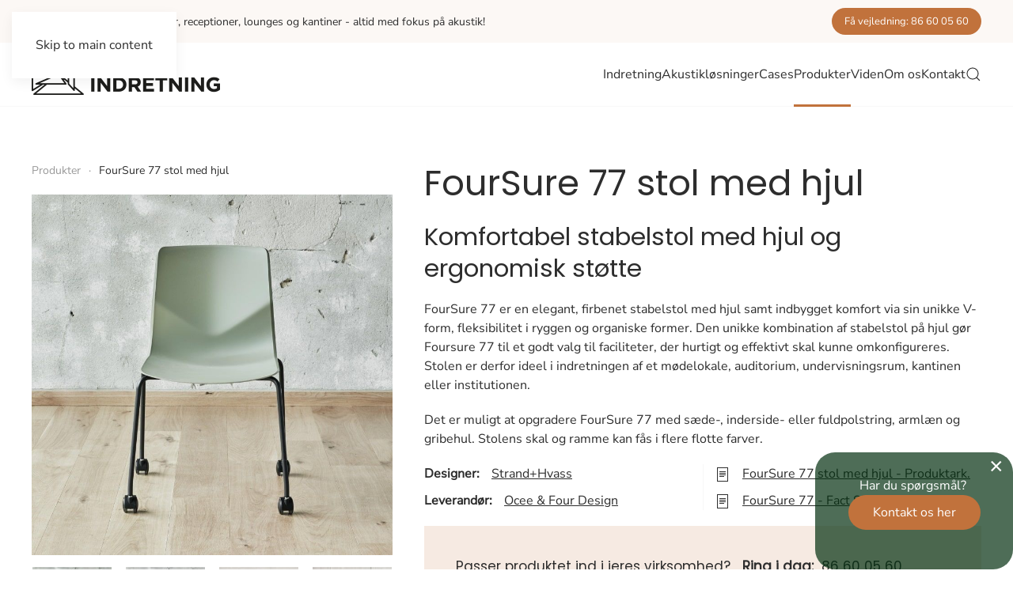

--- FILE ---
content_type: text/html; charset=utf-8
request_url: https://jyskindretning.dk/produkter/foursurer-77-stol-med-hjul
body_size: 12103
content:
<!DOCTYPE html>
<html lang="da-dk" dir="ltr">
    <head>
        <meta name="viewport" content="width=device-width, initial-scale=1">
        <link rel="icon" href="/images/favicon_96x96px.png" sizes="any">
                <link rel="icon" href="/images/akustik/favicon-SVG-02.svg" type="image/svg+xml">
                <link rel="apple-touch-icon" href="/images/apple-touch-icon_180x180px.png">
        <meta charset="utf-8">
	<meta name="description" content="FourSure 77 stol med hjul er en holdbar og komfortabel stabelstol. Fås i flere flotte farver og kan opgraderes med sæde-, inder- eller fuldpolstring og armlæn.">
	<meta name="generator" content="MYOB">
	<link rel="modulepreload" href="/media/system/js/joomla-hidden-mail.min.js?80d9c7" fetchpriority="low">
	<link rel="modulepreload" href="/media/com_finder/js/finder.min.js?755761" fetchpriority="low">
	<link rel="modulepreload" href="/media/system/js/messages.min.js?9a4811" fetchpriority="low">
	<title>FourSure 77 stol - komfortabel stabelstol med hjul</title>
	<link href="https://jyskindretning.dk/produkter/foursurer-77-stol-med-hjul" rel="canonical">
	<link href="https://jyskindretning.dk/sog?format=opensearch" rel="search" title="OpenSearch Jysk Indretning" type="application/opensearchdescription+xml">
<link href="/media/vendor/joomla-custom-elements/css/joomla-alert.min.css?0.4.1" rel="stylesheet">
	<link href="/media/vendor/awesomplete/css/awesomplete.css?1.1.7" rel="stylesheet">
	<link href="/media/system/css/joomla-fontawesome.min.css?4.5.33" rel="preload" as="style" onload="this.onload=null;this.rel='stylesheet'">
	<link href="/templates/yootheme/css/theme.12.css?1767865188" rel="stylesheet">
	<link href="/media/com_hikashop/css/hikashop.css?v=620" rel="stylesheet">
	<link href="/media/com_rstbox/css/vendor/animate.min.css?ea4450" rel="stylesheet">
	<link href="/media/com_rstbox/css/engagebox.css?ea4450" rel="stylesheet">
	<style>.eb-1 .eb-dialog{--eb-max-width:250px;--eb-height:auto;--eb-padding:30px;--eb-border-radius:25px;--eb-background-color:rgba(4, 48, 17, 0.7);--eb-text-color:rgba(255, 255, 255, 1);--eb-dialog-shadow:var(--eb-shadow-none);text-align:center;--eb-border-style:none;--eb-border-color:rgba(0, 0, 0, 0.4);--eb-border-width:1px;}.eb-1 .eb-close{--eb-close-button-inside:block;--eb-close-button-outside:none;--eb-close-button-icon:block;--eb-close-button-image:none;--eb-close-button-font-size:30px;--eb-close-button-color:rgba(255, 255, 255, 1);--eb-close-button-hover-color:rgba(224, 224, 224, 1);}.eb-1 .eb-dialog .eb-container{justify-content:flex-end;min-height:100%;display:flex;flex-direction:column;}.eb-1.eb-inst{justify-content:flex-end;align-items:flex-end;}@media screen and (max-width: 575px){.eb-1 .eb-dialog{--eb-max-width:1500px;--eb-height:auto;--eb-padding:10px;--eb-border-radius:20px;text-align:center;}.eb-1 .eb-dialog .eb-container{justify-content:center;min-height:100%;display:flex;flex-direction:column;}.eb-1.eb-inst{justify-content:center;align-items:flex-end;}}</style>
	<style>.eb-1 {
                --animation_duration: 300ms;

            }
        </style>
<script type="application/json" class="joomla-script-options new">{"joomla.jtext":{"JLIB_JS_AJAX_ERROR_OTHER":"En fejl er opstået under hentning af JSON dataene: HTTP %s statuskode.","JLIB_JS_AJAX_ERROR_PARSE":"En kørselsfejl opstod under processering af de følgende JSON data:<br><code style=\"color:inherit;white-space:pre-wrap;padding:0;margin:0;border:0;background:inherit;\">%s<\/code>","ERROR":"Fejl","MESSAGE":"Besked","NOTICE":"Bemærkning","WARNING":"Advarsel","JCLOSE":"Luk","JOK":"OK","JOPEN":"Åben"},"finder-search":{"url":"\/component\/finder\/?task=suggestions.suggest&amp;format=json&amp;tmpl=component&amp;Itemid=101"},"system.paths":{"root":"","rootFull":"https:\/\/jyskindretning.dk\/","base":"","baseFull":"https:\/\/jyskindretning.dk\/"},"csrf.token":"f9a1ec4ac9b5b29dc995be95b49bb4de"}</script>
	<script src="/media/system/js/core.min.js?a3d8f8"></script>
	<script src="/media/vendor/webcomponentsjs/js/webcomponents-bundle.min.js?2.8.0" nomodule defer></script>
	<script src="/media/system/js/joomla-hidden-mail.min.js?80d9c7" type="module"></script>
	<script src="/media/vendor/awesomplete/js/awesomplete.min.js?1.1.7" defer></script>
	<script src="/media/com_finder/js/finder.min.js?755761" type="module"></script>
	<script src="/media/system/js/messages.min.js?9a4811" type="module"></script>
	<script src="/plugins/system/yooessentials/modules/form/assets/form.min.js?2.4.12-1202.1125" defer></script>
	<script src="/templates/yootheme/vendor/assets/uikit/dist/js/uikit.min.js?4.5.33"></script>
	<script src="/templates/yootheme/vendor/assets/uikit/dist/js/uikit-icons-design-escapes.min.js?4.5.33"></script>
	<script src="/templates/yootheme/js/theme.js?4.5.33"></script>
	<script src="/media/com_hikashop/js/hikashop.js?v=620"></script>
	<script src="/media/com_rstbox/js/engagebox.js?ea4450"></script>
	<script>window.yootheme ||= {}; var $theme = yootheme.theme = {"i18n":{"close":{"label":"Close"},"totop":{"label":"Back to top"},"marker":{"label":"Open"},"navbarToggleIcon":{"label":"0507170062"},"paginationPrevious":{"label":"Previous page"},"paginationNext":{"label":"N\u00e6ste side"},"searchIcon":{"toggle":"Open Search","submit":"Submit Search"},"slider":{"next":"Next slide","previous":"Previous slide","slideX":"Slide %s","slideLabel":"%s of %s"},"slideshow":{"next":"Next slide","previous":"Previous slide","slideX":"Slide %s","slideLabel":"%s of %s"},"lightboxPanel":{"next":"Next slide","previous":"Previous slide","slideLabel":"%s of %s","close":"Close"}}};</script>
	<script>
if(!window.localPage) window.localPage = {};
window.localPage.cartRedirect = function(cid,pid,resp){window.location="/produkter/checkout";};
window.localPage.wishlistRedirect = function(cid,pid,resp){window.location="/component/hikashop/product/listing";};
</script>
	<script type="application/ld+json">
		{
		  "@context": "https://schema.org",
		  "@type": "Website",
		  "address": {
			"@type": "PostalAddress",
			"addressCountry": "",
			"addressLocality": "",
			"postalCode": "",
			"streetAddress": ""
		  },
		  "url": "https://jyskindretning.dk/",
		  "email": "",			  
		  "name": "",
		  "telephone": ""
		}
		</script>
	<meta property="og:url" content="https://jyskindretning.dk/produkter/foursurer-77-stol-med-hjul">
	<meta property="og:type" content="article">
	<meta property="og:title" content="FourSure 77 stol med hjul">
	<meta property="og:description" content="Komfortabel stabelstol med hjul og ergonomisk støtte
FourSure 77 er en elegant, firbenet stabelstol med hjul…">
	<meta property="og:image" content="https://jyskindretning.dk/images/com_hikashop/upload/50663352398_871407e550_o_1-min-min-min_0.jpg">
	<meta  content="%0A%09++++%09%3Cmeta+itemprop%3D%22name%22+content%3D%22FourSure+77+stol+med+hjul%22+%2F%3E%0A%09++++%09%3Cmeta+itemprop%3D%22sku%22+content%3D%22FourSure___77_stol_med_hjul_%22+%2F%3E%0A%09++++%09%3Clink+itemprop%3D%22image%22+href%3D%22images%2Fcom_hikashop%2Fupload%2F50663352398_871407e550_o_1-min-min-min_0.jpg%22+%2F%3E%0A%09++++%09%3Cmeta+itemprop%3D%22description%22+content%3D%22Komfortabel+stabelstol+med+hjul+og+ergonomisk+st%C3%B8tte%0D%0AFourSure+77+er+en+elegant%2C+firbenet+stabelstol+med+hjul+samt+indbygget+komfort+via+sin+unikke+V-form%2C+fleksibilitet+i+ryggen+og+organiske+former.+Den+unikke+kombination+af+stabelstol+p%C3%A5+hjul+g%C3%B8r+Foursure+77+til+et+godt+valg+til+faciliteter%2C+der+hurtigt+og+effektivt+skal+kunne+omkonfigureres.+Stolen+er+derfor+ideel+i+indretningen+af+et+m%C3%B8delokale%2C+auditorium%2C+undervisningsrum%2C+kantinen+eller+institutionen.%0D%0ADet+er+muligt+at+opgradere+FourSure+77+med+s%C3%A6de-%2C+inderside-+eller+fuldpolstring%2C+arml%C3%A6n+og+gribehul.+Stolens+skal+og+ramme+kan+f%C3%A5s+i+flere+flotte+farver.%22+%2F%3E%0A%09++++%09%3Cdiv+class%3D%22uk-hidden%22+itemprop%3D%22offers%22+itemtype%3D%22https%3A%2F%2Fschema.org%2FOffer%22+itemscope%3E%0A%09%09++++++++%3Clink+itemprop%3D%22url%22+href%3D%22https%3A%2F%2Fjyskindretning.dk%2Fprodukter%2Ffoursurer-77-stol-med-hjul%22+%2F%3E%0A%09%09++++++++%3Cmeta+itemprop%3D%22itemCondition%22+content%3D%22https%3A%2F%2Fschema.org%2FNewCondition%22+%2F%3E%0A%09%09++++++++%3Cmeta+itemprop%3D%22availability%22+content%3D%22https%3A%2F%2Fschema.org%2FInStock%22+%2F%3E%0A%09%09++++++++%3Cmeta+itemprop%3D%22price%22+content%3D%220.00000%22+%2F%3E%0A%09%09++++++++%3Cmeta+itemprop%3D%22priceCurrency%22+content%3D%22DKK%22+%2F%3E%0A%09%09%09%3C%2Fdiv%3E%0A%09++++">
	<script>UIkit.util.ready(function () {
	var select = document.getElementById('anden_leveringsadresse');
	var element = document.getElementById('levering');
	if (select && element) {
		select.addEventListener('change', function () {
			var value = select.options[select.selectedIndex].value;
			if (value == 1) {
				UIkit.util.removeClass(element, 'uk-hidden');
			} else {
				UIkit.util.addClass(element, 'uk-hidden');
			}
		});
	}
});




(function(w,d,s,l,i){w[l]=w[l]||[];w[l].push({'gtm.start':
new Date().getTime(),event:'gtm.js'});var f=d.getElementsByTagName(s)[0],
j=d.createElement(s),dl=l!='dataLayer'?'&l='+l:'';j.async=true;j.src=
'https://www.googletagmanager.com/gtm.js?id='+i+dl;f.parentNode.insertBefore(j,f);
})(window,document,'script','dataLayer','GTM-PQBW5LW');</script>
	<meta property="og:description" content="FourSure 77 stol med hjul er en holdbar og komfortabel stabelstol. Fås i flere flotte farver og kan opgraderes med sæde-, inder- eller fuldpolstring og armlæn." />
	<meta property="og:image" itemprop="image" content="https://jyskindretning.dk/images/com_hikashop/upload/50663352398_871407e550_o_1-min-min-min_0.jpg" />
	<meta property="og:url" content="https://jyskindretning.dk/produkter/foursurer-77-stol-med-hjul" />

    <style class="jchoptimize-image-attributes">img{max-width: 100%; height: auto;}</style>
	</head>
    <body class="">

        <div class="uk-hidden-visually uk-notification uk-notification-top-left uk-width-auto">
            <div class="uk-notification-message">
                <a href="#tm-main" class="uk-link-reset">Skip to main content</a>
            </div>
        </div>

        
        
        <div class="tm-page">

                        


<header class="tm-header-mobile uk-hidden@m">


    
        <div class="uk-navbar-container">

            <div class="uk-container uk-container-expand">
                <nav class="uk-navbar" uk-navbar="{&quot;align&quot;:&quot;left&quot;,&quot;container&quot;:&quot;.tm-header-mobile&quot;,&quot;boundary&quot;:&quot;.tm-header-mobile .uk-navbar-container&quot;}">

                                        <div class="uk-navbar-left ">

                        
                                                    <a uk-toggle href="#tm-dialog-mobile" class="uk-navbar-toggle">

        
        <div uk-navbar-toggle-icon></div>

        
    </a>
                        
                        
                    </div>
                    
                                        <div class="uk-navbar-center">

                                                    <a href="https://jyskindretning.dk/" aria-label="Tilbage til forsiden" class="uk-logo uk-navbar-item">
    <img alt="Jysk Indretning" loading="eager" src="/templates/yootheme/cache/fb/logo-header_238x52px-fb593d02.png" srcset="/templates/yootheme/cache/fb/logo-header_238x52px-fb593d02.png 238w" sizes="(min-width: 238px) 238px" width="238" height="52"></a>
                        
                        
                    </div>
                    
                    
                </nav>
            </div>

        </div>

    



        <div id="tm-dialog-mobile" uk-offcanvas="container: true; overlay: true" mode="slide">
        <div class="uk-offcanvas-bar uk-flex uk-flex-column">

                        <button class="uk-offcanvas-close uk-close-large" type="button" uk-close uk-toggle="cls: uk-close-large; mode: media; media: @s"></button>
            
                        <div class="uk-margin-auto-bottom">
                
<div class="uk-grid uk-child-width-1-1" uk-grid>    <div>
<div class="uk-panel" id="module-130">

    
    
<ul class="uk-nav uk-nav-default">
    
	<li class="item-116"><a href="/indretning">Indretning</a></li>
	<li class="item-117"><a href="/akustik-loesninger">Akustikløsninger</a></li>
	<li class="item-205"><a href="/cases">Cases</a></li>
	<li class="item-118 uk-active uk-parent"><a href="/produkter">Produkter</a>
	<ul class="uk-nav-sub">

		<li class="item-230"><a href="/produkter/kontormobler">Kontormøbler</a></li>
		<li class="item-224"><a href="/produkter/akustikprodukter">Akustikprodukter</a></li>
		<li class="item-226"><a href="/produkter/borde">Borde</a></li>
		<li class="item-234"><a href="/produkter/stole">Stole</a></li>
		<li class="item-853"><a href="/produkter/kantinemobler">Kantinemøbler</a></li>
		<li class="item-229"><a href="/produkter/garderobe">Garderobe</a></li>
		<li class="item-820"><a href="/produkter/skranker">Skranker</a></li>
		<li class="item-232"><a href="/produkter/lounge-mobler">Loungemøbler</a></li>
		<li class="item-231"><a href="/produkter/lamper">Lamper</a></li>
		<li class="item-225"><a href="/produkter/barmobler">Barmøbler</a></li>
		<li class="item-236"><a href="/produkter/udemobler">Udemøbler</a></li>
		<li class="item-864"><a href="/produkter/moni-koncept">Moni Koncept</a></li>
		<li class="item-223"><a href="/produkter/smitteskaerme">Smitteskærme</a></li>
		<li class="item-228"><a href="/produkter/diverse">Diverse</a></li></ul></li>
	<li class="item-901"><a href="/viden">Viden</a></li>
	<li class="item-794"><a href="/om-os">Om os</a></li>
	<li class="item-122"><a href="/kontakt">Kontakt</a></li></ul>

</div>
</div>    <div>
<div class="uk-panel" id="module-tm-4">

    
    

    <form id="search-tm-4" action="/sog" method="get" role="search" class="uk-search js-finder-searchform uk-search-default uk-width-1-1"><span uk-search-icon></span><input name="q" class="js-finder-search-query uk-search-input" placeholder="Søg" required aria-label="Søg" type="search"></form>
    

</div>
</div></div>
            </div>
            
            
        </div>
    </div>
    
    
    

</header>


<div class="tm-toolbar tm-toolbar-default uk-visible@m">
    <div class="uk-container uk-flex uk-flex-middle">

                <div>
            <div class="uk-grid-medium uk-child-width-auto uk-flex-middle" uk-grid="margin: uk-margin-small-top">

                                <div>
<div class="uk-panel" id="module-126">

    
    
<div class="uk-margin-remove-last-child custom" ><p>Vi indretter kontorer, klinikker, receptioner, lounges og kantiner - altid med fokus på akustik!</p></div>

</div>
</div>
                
                
            </div>
        </div>
        
                <div class="uk-margin-auto-left">
            <div class="uk-grid-medium uk-child-width-auto uk-flex-middle" uk-grid="margin: uk-margin-small-top">
                <div>
<div class="uk-panel" id="module-125">

    
    
<div class="uk-margin-remove-last-child custom" ><p><a class="uk-button uk-button-primary uk-button-small" href="/book">Få vejledning: 86 60 05 60</a></p></div>

</div>
</div>
            </div>
        </div>
        
    </div>
</div>

<header class="tm-header uk-visible@m">



    
        <div class="uk-navbar-container">

            <div class="uk-container">
                <nav class="uk-navbar" uk-navbar="{&quot;align&quot;:&quot;left&quot;,&quot;container&quot;:&quot;.tm-header&quot;,&quot;boundary&quot;:&quot;.tm-header .uk-navbar-container&quot;}">

                                        <div class="uk-navbar-left ">

                                                    <a href="https://jyskindretning.dk/" aria-label="Tilbage til forsiden" class="uk-logo uk-navbar-item">
    <img alt="Jysk Indretning" loading="eager" src="/templates/yootheme/cache/fb/logo-header_238x52px-fb593d02.png" srcset="/templates/yootheme/cache/fb/logo-header_238x52px-fb593d02.png 238w" sizes="(min-width: 238px) 238px" width="238" height="52"></a>
                        
                        
                        
                    </div>
                    
                    
                                        <div class="uk-navbar-right">

                                                    
<ul class="uk-navbar-nav">
    
	<li class="item-116 uk-parent"><a href="/indretning">Indretning</a>
	<div class="uk-drop uk-navbar-dropdown" style="width: 400px;"><div class="uk-grid tm-grid-expand uk-child-width-1-1 uk-grid-margin">
<div class="uk-width-1-1">
    
        
            
            
            
                
                    
<div>
    
    
        
        <ul class="uk-margin-remove-bottom uk-nav uk-nav-default">                                <li class="el-item ">
<a class="el-link" href="/indretning-af-kontor">
    
        <span class="el-image" uk-icon="icon: chevron-double-right;"></span>
                    Indretning af kontor        
    
</a></li>
                                            <li class="el-item ">
<a class="el-link" href="/indretning-af-kantine">
    
        <span class="el-image" uk-icon="icon: chevron-double-right;"></span>
                    Indretning af kantine        
    
</a></li>
                                            <li class="el-item ">
<a class="el-link" href="/indretning-af-konferencelokale">
    
        <span class="el-image" uk-icon="icon: chevron-double-right;"></span>
                    Indretning af konferencelokale        
    
</a></li>
                                            <li class="el-item ">
<a class="el-link" href="/indretning-af-lounge">
    
        <span class="el-image" uk-icon="icon: chevron-double-right;"></span>
                    Indretning af lounge        
    
</a></li>
                                            <li class="el-item ">
<a class="el-link" href="/indretning-af-bornehaver">
    
        <span class="el-image" uk-icon="icon: chevron-double-right;"></span>
                    Indretning af børnehaver        
    
</a></li>
                            </ul>
        
    
    
</div><hr class="uk-divider-small">
<div>
    
    
        
        <ul class="uk-margin-remove-bottom uk-nav uk-nav-default">                                <li class="el-item ">
<a class="el-link" href="/indretning-af-reception">
    
        <span class="el-image" uk-icon="icon: chevron-double-right;"></span>
                    Indretning af reception        
    
</a></li>
                                            <li class="el-item ">
<a class="el-link" href="/indretning-af-klinik">
    
        <span class="el-image" uk-icon="icon: chevron-double-right;"></span>
                    Indretning af klinik        
    
</a></li>
                                            <li class="el-item ">
<a class="el-link" href="/indretning-af-ventevaerelse">
    
        <span class="el-image" uk-icon="icon: chevron-double-right;"></span>
                    Indretning af venteværelse        
    
</a></li>
                            </ul>
        
    
    
</div>
<div class="uk-h5">        Indretning med vores produktlinje    </div>
<div>
    
    
        
        <ul class="uk-margin-remove-bottom uk-nav uk-nav-default">                                <li class="el-item ">
<a class="el-link" href="/moni-koncept">
    
        <span class="el-image" uk-icon="icon: chevron-double-right;"></span>
                    Moni Koncept        
    
</a></li>
                            </ul>
        
    
    
</div>
                
            
        
    
</div></div></div></li>
	<li class="item-117 uk-parent"><a href="/akustik-loesninger">Akustikløsninger</a>
	<div class="uk-drop uk-navbar-dropdown" style="width: 400px;"><div class="uk-grid tm-grid-expand uk-child-width-1-1 uk-grid-margin">
<div class="uk-width-1-1">
    
        
            
            
            
                
                    
<div class="uk-h3">        Hvordan fungerer akustik?    </div>
<div>
    
    
        
        <ul class="uk-margin-remove-bottom uk-nav uk-nav-default">                                <li class="el-item ">
<a class="el-link" href="/skaermvaegge">
    
        <span class="el-image" uk-icon="icon: chevron-double-right;"></span>
                    Skærmvægge        
    
</a></li>
                                            <li class="el-item ">
<a class="el-link" href="/akustikpaneler">
    
        <span class="el-image" uk-icon="icon: chevron-double-right;"></span>
                    Akustikpaneler        
    
</a></li>
                                            <li class="el-item ">
<a class="el-link" href="/akustikbilleder">
    
        <span class="el-image" uk-icon="icon: chevron-double-right;"></span>
                    Akustikbilleder        
    
</a></li>
                            </ul>
        
    
    
</div>
<div>
    
    
        
        <ul class="uk-margin-remove-bottom uk-nav uk-nav-default">                                <li class="el-item ">
<a class="el-link" href="/akustik-loesninger">
    
        <span class="el-image" uk-icon="icon: chevron-double-right;"></span>
                    Akustikløsninger        
    
</a></li>
                            </ul>
        
    
    
</div><hr class="uk-divider-small">
<div class="uk-h3">        Akustikprodukter    </div>
<div>
    
    
        
        <ul class="uk-margin-remove-bottom uk-nav uk-nav-default">                                <li class="el-item ">
<a class="el-link" href="https://jyskindretning.dk/produkter/akustikprodukter">
    
        <span class="el-image" uk-icon="icon: chevron-double-right;"></span>
                    Alle akustikprodukter        
    
</a></li>
                            </ul>
        
    
    
</div>
<div>
    
    
        
        <ul class="uk-margin-remove-bottom uk-nav uk-nav-default">                                <li class="el-item ">
<a class="el-link" href="/produkter/akustikprodukter/bordskaerme">
    
        <span class="el-image" uk-icon="icon: chevron-double-right;"></span>
                    Bordskærme        
    
</a></li>
                                            <li class="el-item ">
<a class="el-link" href="/produkter/akustikprodukter/skaermvaegge">
    
        <span class="el-image" uk-icon="icon: chevron-double-right;"></span>
                    Skærmvægge        
    
</a></li>
                                            <li class="el-item ">
<a class="el-link" href="/produkter/akustikprodukter/akustikbilleder">
    
        <span class="el-image" uk-icon="icon: chevron-double-right;"></span>
                    Akustikbilleder        
    
</a></li>
                                            <li class="el-item ">
<a class="el-link" href="/produkter/akustikprodukter/vaegpaneler">
    
        <span class="el-image" uk-icon="icon: chevron-double-right;"></span>
                    Vægpaneler        
    
</a></li>
                                            <li class="el-item ">
<a class="el-link" href="/produkter/akustikprodukter/loftshaengt-akustik">
    
        <span class="el-image" uk-icon="icon: chevron-double-right;"></span>
                    Loftshængt akustik        
    
</a></li>
                                            <li class="el-item ">
<a class="el-link" href="/produkter/akustikprodukter/akustiklamper">
    
        <span class="el-image" uk-icon="icon: chevron-double-right;"></span>
                    Akustiklamper        
    
</a></li>
                                            <li class="el-item ">
<a class="el-link" href="/produkter/akustikprodukter/akustik-mobler">
    
        <span class="el-image" uk-icon="icon: chevron-double-right;"></span>
                    Akustik møbler        
    
</a></li>
                                            <li class="el-item ">
<a class="el-link" href="/produkter/akustikprodukter/telefonbokse">
    
        <span class="el-image" uk-icon="icon: chevron-double-right;"></span>
                    Telefonbokse        
    
</a></li>
                                            <li class="el-item ">
<a class="el-link" href="/produkter/akustikprodukter/rum-i-rum">
    
        <span class="el-image" uk-icon="icon: chevron-double-right;"></span>
                    Rum-i-rum        
    
</a></li>
                                            <li class="el-item ">
<a class="el-link" href="/produkter/akustikprodukter/akupro">
    
        <span class="el-image" uk-icon="icon: chevron-double-right;"></span>
                    AKUPRO        
    
</a></li>
                                            <li class="el-item ">
<a class="el-link" href="/produkter/akustikprodukter/diverse-akustik">
    
        <span class="el-image" uk-icon="icon: chevron-double-right;"></span>
                    Diverse akustik        
    
</a></li>
                            </ul>
        
    
    
</div><hr class="uk-divider-small">
<div>
    
    
        
        <ul class="uk-margin-remove-bottom uk-nav uk-nav-default">                                <li class="el-item ">
<a class="el-link" href="/book-lydtest">
    
        <span class="el-image" uk-icon="icon: chevron-double-right;"></span>
                    Book lydtest        
    
</a></li>
                            </ul>
        
    
    
</div>
                
            
        
    
</div></div></div></li>
	<li class="item-205"><a href="/cases">Cases</a></li>
	<li class="item-118 uk-active uk-parent"><a href="/produkter">Produkter</a>
	<div class="uk-drop uk-navbar-dropdown" style="width: 400px;"><div class="uk-grid tm-grid-expand uk-child-width-1-1 uk-grid-margin">
<div class="uk-width-1-1">
    
        
            
            
            
                
                    
<div class="uk-h3">        Akustik    </div>
<div>
    
    
        
        <ul class="uk-margin-remove-bottom uk-nav uk-nav-default">                                <li class="el-item ">
<a class="el-link" href="/produkter/akustikprodukter">
    
        <span class="el-image" uk-icon="icon: chevron-double-right;"></span>
                    Akustikprodukter        
    
</a></li>
                            </ul>
        
    
    
</div>
                
            
        
    
</div></div><div class="uk-grid tm-grid-expand uk-child-width-1-1 uk-grid-margin">
<div class="uk-width-1-1">
    
        
            
            
            
                
                    
<div class="uk-h3">        Møbler    </div>
<div>
    
    
        
        <ul class="uk-margin-remove-bottom uk-nav uk-nav-default">                                <li class="el-item ">
<a class="el-link" href="/produkter/kontormobler">
    
        <span class="el-image" uk-icon="icon: chevron-double-right;"></span>
                    Kontormøbler        
    
</a></li>
                                            <li class="el-item ">
<a class="el-link" href="/produkter/borde">
    
        <span class="el-image" uk-icon="icon: chevron-double-right;"></span>
                    Borde        
    
</a></li>
                                            <li class="el-item ">
<a class="el-link" href="/produkter/stole">
    
        <span class="el-image" uk-icon="icon: chevron-double-right;"></span>
                    Stole        
    
</a></li>
                                            <li class="el-item ">
<a class="el-link" href="/produkter/kantinemobler">
    
        <span class="el-image" uk-icon="icon: chevron-double-right;"></span>
                    Kantinemøbler        
    
</a></li>
                                            <li class="el-item ">
<a class="el-link" href="/produkter/lamper">
    
        <span class="el-image" uk-icon="icon: chevron-double-right;"></span>
                    Lamper        
    
</a></li>
                                            <li class="el-item ">
<a class="el-link" href="/produkter/diverse">
    
        <span class="el-image" uk-icon="icon: chevron-double-right;"></span>
                    Diverse        
    
</a></li>
                            </ul>
        
    
    
</div>
<div>
    
    
        
        <ul class="uk-margin-remove-bottom uk-nav uk-nav-default">                                <li class="el-item ">
<a class="el-link" href="/produkter/garderobe">
    
        <span class="el-image" uk-icon="icon: chevron-double-right;"></span>
                    Garderobe        
    
</a></li>
                                            <li class="el-item ">
<a class="el-link" href="/produkter/skranker">
    
        <span class="el-image" uk-icon="icon: chevron-double-right;"></span>
                    Skranker        
    
</a></li>
                                            <li class="el-item ">
<a class="el-link" href="/produkter/lounge-mobler">
    
        <span class="el-image" uk-icon="icon: chevron-double-right;"></span>
                    Loungemøbler        
    
</a></li>
                                            <li class="el-item ">
<a class="el-link" href="/produkter/barmobler">
    
        <span class="el-image" uk-icon="icon: chevron-double-right;"></span>
                    Barmøbler        
    
</a></li>
                                            <li class="el-item ">
<a class="el-link" href="/produkter/udemobler">
    
        <span class="el-image" uk-icon="icon: chevron-double-right;"></span>
                    Udemøbler        
    
</a></li>
                            </ul>
        
    
    
</div>
                
            
        
    
</div></div><div class="uk-grid tm-grid-expand uk-child-width-1-1 uk-grid-margin">
<div class="uk-width-1-1">
    
        
            
            
            
                
                    
<div class="uk-h3">        Egne brands    </div>
<div>
    
    
        
        <ul class="uk-margin-remove-bottom uk-nav uk-nav-default">                                <li class="el-item ">
<a class="el-link" href="/produkter/akustikprodukter/akupro">
    
        <span class="el-image" uk-icon="icon: chevron-double-right;"></span>
                    AKUPRO        
    
</a></li>
                                            <li class="el-item ">
<a class="el-link" href="/produkter/moni-koncept">
    
        <span class="el-image" uk-icon="icon: chevron-double-right;"></span>
                    Moni Koncept        
    
</a></li>
                            </ul>
        
    
    
</div>
                
            
        
    
</div></div></div></li>
	<li class="item-901"><a href="/viden">Viden</a></li>
	<li class="item-794 uk-parent"><a href="/om-os">Om os</a>
	<div class="uk-drop uk-navbar-dropdown" style="width: 400px;"><div class="uk-grid tm-grid-expand uk-child-width-1-1 uk-grid-margin">
<div class="uk-width-1-1">
    
        
            
            
            
                
                    
<div>
    
    
        
        <ul class="uk-margin-remove-bottom uk-nav uk-nav-default">                                <li class="el-item ">
<a class="el-link" href="https://jyskindretning.dk/om-os/vi-tilbyder">
    
        <span class="el-image" uk-icon="icon: chevron-double-right;"></span>
                    Vi tilbyder        
    
</a></li>
                            </ul>
        
    
    
</div>
                
            
        
    
</div></div></div></li>
	<li class="item-122"><a href="/kontakt">Kontakt</a></li></ul>


    <a class="uk-navbar-toggle" id="module-tm-3" href="#search-tm-3-search" uk-search-icon uk-toggle></a>

    <div uk-modal id="search-tm-3-search" class="uk-modal">
        <div class="uk-modal-dialog uk-modal-body">

            
            
                <form id="search-tm-3" action="/sog" method="get" role="search" class="uk-search js-finder-searchform uk-width-1-1 uk-search-medium"><span uk-search-icon></span><input name="q" class="js-finder-search-query uk-search-input" placeholder="Søg" required aria-label="Søg" type="search" autofocus></form>
                
            
        </div>
    </div>


                        
                                                    
                        
                    </div>
                    
                </nav>
            </div>

        </div>

    







</header>

            
            

            <main id="tm-main" >

                
                <div id="system-message-container" aria-live="polite"></div>

                <div itemscope itemtype="https://schema.org/Product" id="hikashop_product_FourSure___77_stol_med_hjul__page" class="hikashop_product_page hikashop_product_of_category_2 hikashop_product_of_category_308 hikashop_product_of_category_270 hikashop_product_of_category_274 hikashop_product_of_category_285 hikashop_product_of_category_309 hikashop_product_of_category_310 hikashop_product_of_category_361 hikashop_product_of_category_366">
	<div class='clear_both'></div>
<script type="text/javascript">
function hikashop_product_form_check() {
	var d = document, el = d.getElementById('hikashop_product_quantity_main');
	if(!el)
		return true;
	var inputs = el.getElementsByTagName('input');
	if(inputs && inputs.length > 0)
		return true;
	var links = el.getElementsByTagName('a');
	if(links && links.length > 0)
		return true;
	return false;
}
</script>
	
<!-- Builder #template-BHQfkYFS --><style class="uk-margin-remove-adjacent">#template-BHQfkYFS\#0{margin-bottom: 5px !important;}</style>
<div class="uk-section-default uk-section" uk-scrollspy="target: [uk-scrollspy-class]; cls: uk-animation-scale-up; delay: 50;">
    
        
        
        
            
                                <div class="uk-container">                
                    <div class="uk-grid tm-grid-expand uk-grid-margin" uk-grid>
<div class="uk-width-1-2@s uk-width-2-5@m">
    
        
            
            
            
                
                    

<nav aria-label="Breadcrumb" uk-scrollspy-class>
    <ul class="uk-breadcrumb uk-margin-remove-bottom" vocab="https://schema.org/" typeof="BreadcrumbList">
    
            <li property="itemListElement" typeof="ListItem">            <a href="/produkter" property="item" typeof="WebPage"><span property="name">Produkter</span></a>
            <meta property="position" content="1">
            </li>    
            <li property="itemListElement" typeof="ListItem">            <span property="name" aria-current="page">FourSure 77 stol med hjul</span>            <meta property="position" content="2">
            </li>    
    </ul>
</nav>

<div class="uk-margin uk-text-center">    
    <div class="gallery_container" uk-lightbox="toggle: a[data-type];">    
        <div class="uk-grid">
<div class="uk-light">
<a class="el-item uk-inline-clip uk-transition-toggle uk-link-toggle" rel="nofollow" href="/templates/yootheme/cache/6d/50663352398_871407e550_o_1-min-min-min_0-6df5c58d.jpeg" data-alt="ourSure® 77 stol med hjul en komfortable stol med god ergonomisk støtte." data-type="image" data-caption="&lt;h4 class='uk-margin-remove'&gt;ourSure® 77 stol med hjul en komfortable stol med god ergonomisk støtte.&lt;/h4&gt;" uk-scrollspy-class="uk-animation-scale-up">
        <div class="uk-light">    
        

<img src="/templates/yootheme/cache/6d/50663352398_871407e550_o_1-min-min-min_0-6df5c58d.jpeg" srcset="/templates/yootheme/cache/bb/50663352398_871407e550_o_1-min-min-min_0-bb8680d9.jpeg 768w, /templates/yootheme/cache/6d/50663352398_871407e550_o_1-min-min-min_0-6df5c58d.jpeg 800w" sizes="(min-width: 800px) 800px" width="800" height="800" alt="ourSure® 77 stol med hjul en komfortable stol med god ergonomisk støtte." loading="eager" class="el-image uk-transition-scale-up uk-transition-opaque">

        
        
                <div class="uk-position-center uk-transition-fade"><div class="uk-panel uk-padding uk-margin-remove-first-child">

<!--
<h3 class="el-title uk-margin-top uk-margin-remove-bottom">        ourSure® 77 stol med hjul en komfortable stol med god ergonomisk støtte.    </h3>-->




</div></div>        
        </div>    
</a>
</div></div>                        <div class="uk-child-width-1-3 uk-child-width-1-3@s uk-child-width-1-4@m uk-grid-small" uk-grid>        <div class="uk-flex uk-flex-center uk-flex-middle">
<div class="uk-light">
<a class="el-item uk-inline-clip uk-transition-toggle uk-link-toggle" rel="nofollow" href="/templates/yootheme/cache/4d/50664093951_ff14ac99d0_o_2-min-min-min_0-4de402ef.jpeg" data-alt="FourSure® 77 stol med hjul kan fås skal eller stel i flere flotte farver." data-type="image" data-caption="&lt;h4 class='uk-margin-remove'&gt;FourSure® 77 stol med hjul kan fås skal eller stel i flere flotte farver.&lt;/h4&gt;" uk-scrollspy-class="uk-animation-scale-up">
        <div class="uk-light">    
        

<img src="/templates/yootheme/cache/d5/50664093951_ff14ac99d0_o_2-min-min-min_0-d5f19765.jpeg" srcset="/templates/yootheme/cache/d5/50664093951_ff14ac99d0_o_2-min-min-min_0-d5f19765.jpeg 100w, /templates/yootheme/cache/fd/50664093951_ff14ac99d0_o_2-min-min-min_0-fd754e02.jpeg 200w" sizes="(min-width: 100px) 100px" width="100" height="100" alt="FourSure® 77 stol med hjul kan fås skal eller stel i flere flotte farver." loading="eager" class="el-image uk-transition-scale-up uk-transition-opaque">

        
        
                <div class="uk-position-center uk-transition-fade"><div class="uk-panel uk-padding uk-margin-remove-first-child">

<!--
<h3 class="el-title uk-margin-top uk-margin-remove-bottom">        FourSure® 77 stol med hjul kan fås skal eller stel i flere flotte farver.    </h3>-->




</div></div>        
        </div>    
</a>
</div></div><div class="uk-flex uk-flex-center uk-flex-middle">
<div class="uk-light">
<a class="el-item uk-inline-clip uk-transition-toggle uk-link-toggle" rel="nofollow" href="/templates/yootheme/cache/30/50400486863_7a66a88c0e_o-min-min-min_0-30f25f6e.jpeg" data-alt="FourSure® 77 stol med hjul kan fås med sæde, inder eller helpolstring og mulighed for armlæn." data-type="image" data-caption="&lt;h4 class='uk-margin-remove'&gt;FourSure® 77 stol med hjul kan fås med sæde, inder eller helpolstring og mulighed for armlæn.&lt;/h4&gt;" uk-scrollspy-class="uk-animation-scale-up">
        <div class="uk-light">    
        

<img src="/templates/yootheme/cache/ca/50400486863_7a66a88c0e_o-min-min-min_0-ca1387c9.jpeg" srcset="/templates/yootheme/cache/ca/50400486863_7a66a88c0e_o-min-min-min_0-ca1387c9.jpeg 100w, /templates/yootheme/cache/e2/50400486863_7a66a88c0e_o-min-min-min_0-e2975eae.jpeg 200w" sizes="(min-width: 100px) 100px" width="100" height="100" alt="FourSure® 77 stol med hjul kan fås med sæde, inder eller helpolstring og mulighed for armlæn." loading="eager" class="el-image uk-transition-scale-up uk-transition-opaque">

        
        
                <div class="uk-position-center uk-transition-fade"><div class="uk-panel uk-padding uk-margin-remove-first-child">

<!--
<h3 class="el-title uk-margin-top uk-margin-remove-bottom">        FourSure® 77 stol med hjul kan fås med sæde, inder eller helpolstring og mulighed for armlæn.    </h3>-->




</div></div>        
        </div>    
</a>
</div></div><div class="uk-flex uk-flex-center uk-flex-middle">
<div class="uk-light">
<a class="el-item uk-inline-clip uk-transition-toggle uk-link-toggle" rel="nofollow" href="/templates/yootheme/cache/0a/49994033018_37cd677da8_o-min-min-min_0-0ac464c3.jpeg" data-alt="FourSure® 77 stol med hjul kan anvendes i indretningen af et mødelokale, auditorium, undervisningsrum, kantinen eller institutionen." data-type="image" data-caption="&lt;h4 class='uk-margin-remove'&gt;FourSure® 77 stol med hjul kan anvendes i indretningen af et mødelokale, auditorium, undervisningsrum, kantinen eller institutionen.&lt;/h4&gt;" uk-scrollspy-class="uk-animation-scale-up">
        <div class="uk-light">    
        

<img src="/templates/yootheme/cache/ae/49994033018_37cd677da8_o-min-min-min_0-ae134bec.jpeg" srcset="/templates/yootheme/cache/ae/49994033018_37cd677da8_o-min-min-min_0-ae134bec.jpeg 100w, /templates/yootheme/cache/86/49994033018_37cd677da8_o-min-min-min_0-8697928b.jpeg 200w" sizes="(min-width: 100px) 100px" width="100" height="100" alt="FourSure® 77 stol med hjul kan anvendes i indretningen af et mødelokale, auditorium, undervisningsrum, kantinen eller institutionen." loading="eager" class="el-image uk-transition-scale-up uk-transition-opaque">

        
        
                <div class="uk-position-center uk-transition-fade"><div class="uk-panel uk-padding uk-margin-remove-first-child">

<!--
<h3 class="el-title uk-margin-top uk-margin-remove-bottom">        FourSure® 77 stol med hjul kan anvendes i indretningen af et mødelokale, auditorium, undervisningsrum, kantinen eller institutionen.    </h3>-->




</div></div>        
        </div>    
</a>
</div></div><div class="uk-flex uk-flex-center uk-flex-middle">
<div class="uk-light">
<a class="el-item uk-inline-clip uk-transition-toggle uk-link-toggle" rel="nofollow" href="/templates/yootheme/cache/7a/49994796887_b2cf440c60_o_2-min-min-min_0-7a279e1b.jpeg" data-alt="FourSure® 77 stol med hjul kan stables og frigiver derved plads i rummet efter endt brug." data-type="image" data-caption="&lt;h4 class='uk-margin-remove'&gt;FourSure® 77 stol med hjul kan stables og frigiver derved plads i rummet efter endt brug.&lt;/h4&gt;" uk-scrollspy-class="uk-animation-scale-up">
        <div class="uk-light">    
        

<img src="/templates/yootheme/cache/35/49994796887_b2cf440c60_o_2-min-min-min_0-3562c212.jpeg" srcset="/templates/yootheme/cache/35/49994796887_b2cf440c60_o_2-min-min-min_0-3562c212.jpeg 100w, /templates/yootheme/cache/1d/49994796887_b2cf440c60_o_2-min-min-min_0-1de61b75.jpeg 200w" sizes="(min-width: 100px) 100px" width="100" height="100" alt="FourSure® 77 stol med hjul kan stables og frigiver derved plads i rummet efter endt brug." loading="eager" class="el-image uk-transition-scale-up uk-transition-opaque">

        
        
                <div class="uk-position-center uk-transition-fade"><div class="uk-panel uk-padding uk-margin-remove-first-child">

<!--
<h3 class="el-title uk-margin-top uk-margin-remove-bottom">        FourSure® 77 stol med hjul kan stables og frigiver derved plads i rummet efter endt brug.    </h3>-->




</div></div>        
        </div>    
</a>
</div></div>        </div>
    </div>

</div>

                
            
        
    
</div>
<div class="uk-width-1-2@s uk-width-3-5@m">
    
        
            
            
            
                
                    
<h1 uk-scrollspy-class>        FourSure 77 stol med hjul    </h1><div class="uk-panel uk-margin" uk-scrollspy-class><h2>Komfortabel stabelstol med hjul og ergonomisk støtte</h2>
<p>FourSure 77 er en elegant, firbenet stabelstol med hjul samt indbygget komfort via sin unikke V-form, fleksibilitet i ryggen og organiske former. Den unikke kombination af stabelstol på hjul gør Foursure 77 til et godt valg til faciliteter, der hurtigt og effektivt skal kunne omkonfigureres. Stolen er derfor ideel i indretningen af et mødelokale, auditorium, undervisningsrum, kantinen eller institutionen.</p>
<p>Det er muligt at opgradere FourSure 77 med sæde-, inderside- eller fuldpolstring, armlæn og gribehul. Stolens skal og ramme kan fås i flere flotte farver.</p></div><div class="uk-panel uk-margin" uk-scrollspy-class><div class="uk-grid tm-grid-expand uk-grid-small uk-grid-divider uk-margin-small" uk-grid>
<div class="uk-width-1-2@m">
    
        
            
            
            
                
                    
<ul class="uk-list" uk-scrollspy-class>        <li class="el-item">

    <div class="uk-child-width-expand uk-grid-small" uk-grid>        <div class="uk-width-auto">
            
            
<div class="el-title uk-margin-remove uk-text-bold">Designer:</div>
            
        </div>        <div>

            
            <div class="el-content uk-panel"><a class="uk-margin-remove-last-child" href="/designere/kategori/strand-hvass">Strand+Hvass</a></div>
                                    
        </div>
    </div>
</li>
        <li class="el-item">

    <div class="uk-child-width-expand uk-grid-small" uk-grid>        <div class="uk-width-auto">
            
            
<div class="el-title uk-margin-remove uk-text-bold">Leverandør:</div>
            
        </div>        <div>

            
            <div class="el-content uk-panel"><a class="uk-margin-remove-last-child" href="/leverandoerer/kategori/four-design">Ocee & Four Design</a></div>
                                    
        </div>
    </div>
</li>
    </ul>
                
            
        
    
</div>
<div class="uk-width-1-2@m">
    
        
            
            
            
                
                    
<ul class="uk-list" uk-scrollspy-class>
    
    
                <li class="el-item">            
        <a href="/images/com_hikashop/upload/fact_sheet_foursure_77_en.pdf" target="_blank" class="uk-link-toggle">    
        <div class="uk-grid uk-grid-small uk-child-width-expand uk-flex-nowrap uk-flex-middle">            <div class="uk-width-auto uk-link"><span class="el-image" uk-icon="icon: file-text;"></span></div>            <div>
                <div class="el-content uk-panel"><span class="uk-link uk-margin-remove-last-child">FourSure 77 stol med hjul - Produktark.</span></div>            </div>
        </div>
        </a>    
        </li>                <li class="el-item">            
        <a href="/images/com_hikashop/upload/fact_sheet_foursure_77_da.pdf" target="_blank" class="uk-link-toggle">    
        <div class="uk-grid uk-grid-small uk-child-width-expand uk-flex-nowrap uk-flex-middle">            <div class="uk-width-auto uk-link"><span class="el-image" uk-icon="icon: file-text;"></span></div>            <div>
                <div class="el-content uk-panel"><span class="uk-link uk-margin-remove-last-child">FourSure 77 - Fact Sheet</span></div>            </div>
        </div>
        </a>    
        </li>        
    
    
</ul>
                
            
        
    
</div></div></div><div class="uk-panel uk-margin-small" uk-scrollspy-class><div class="uk-grid tm-grid-expand uk-child-width-1-1 uk-margin-small">
<div class="uk-grid-item-match uk-width-1-1">
        <div class="uk-tile-secondary uk-preserve-color uk-tile  uk-tile-small uk-flex uk-flex-middle">    
        
            
            
                        <div class="uk-panel uk-width-1-1">            
                
                    
<form class="uk-form uk-grid uk-grid-small" action="/component/ajax/?p=%2Fyooessentials%2Fform&amp;option=com_ajax&amp;style=12" method="POST" data-uk-yooessentials-form="{&quot;config&quot;:{&quot;html5validation&quot;:true,&quot;reset_after_submit&quot;:true,&quot;errors_display&quot;:{}}}" data-yooessentials-formid="6089189f" novalidate>    
<div class="uk-h5 uk-margin-small" uk-scrollspy-class>        Passer produktet ind i jeres virksomhed?   <strong>Ring i dag: </strong> <a href="tel:%20+4586600560">86 60 05 60</a>    </div>
<div id="template-BHQfkYFS#0" class="uk-width-2-3@m uk-margin" uk-scrollspy-class>
        <div class="uk-flex-middle uk-grid-small uk-child-width-1-2@m" uk-grid>    
    
                <div class="el-item">
        
        
<div data-yooessentials-form-field="Kontakt"><div class="uk-form-controls">
    
        <input class="uk-input" id="Kontakt" type="text" name="Kontakt" required placeholder="Mail">
    
</div><div class="uk-text-danger uk-text-small" data-yooessentials-form-field-errors></div></div>
                </div>
        
    
                <div class="el-item">
        
        
<div data-yooessentials-form-field="Tlf"><div class="uk-form-controls">
    
        <input class="uk-input" id="Tlf" type="text" name="Tlf" pattern="^((?!http).)*$" placeholder="Tlf.">
    
</div><div class="uk-text-danger uk-text-small" data-yooessentials-form-field-errors></div></div>
                </div>
        
    
        </div>
    
</div>

<div class="uk-width-1-3@m uk-margin" uk-scrollspy-class>
    
    
        
        
<button type="submit" disabled class="el-content uk-inline uk-width-1-1 uk-button uk-button-primary">
<span class="ye-form--btn-content">

    
        Kontakt mig
    
</span>

<span uk-spinner="ratio: 0.5" class="ye-form--btn-spinner uk-hidden uk-position-center"></span>

</button>
        
    
    
</div>

<input type="hidden" id="Produktnavn" name="Produktnavn" value="FourSure 77 stol med hjul">
<input type="hidden" id="Varenummer" name="Varenummer" value="FourSure___77_stol_med_hjul_">
<input type="hidden" id="URL" name="URL" value="https://jyskindretning.dk/produkter/foursurer-77-stol-med-hjul">    <input type="hidden" name="formid" value="6089189f" />
    <input type="hidden" name="f9a1ec4ac9b5b29dc995be95b49bb4de" value="1">    <div class="uk-text-danger uk-text-small" data-yooessentials-form-errors></div></form>
                
                        </div>            
        
        </div>    
</div></div></div>

                
            
        
    
</div></div>
                                </div>                
            
        
    
</div>
<div class="uk-section-default uk-section" uk-scrollspy="target: [uk-scrollspy-class]; cls: uk-animation-scale-up; delay: 50;">
    
        
        
        
            
                                <div class="uk-container">                
                    <div class="uk-grid tm-grid-expand uk-child-width-1-1 uk-grid-margin">
<div class="uk-width-1-1">
    
        
            
            
            
                
                    
<h3 uk-scrollspy-class>        ... udforsk flere relevante produkter:    </h3>
<div class="uk-margin">
    
        <div class="uk-grid uk-child-width-1-1 uk-child-width-1-2@s uk-child-width-1-4@m uk-grid-match" uk-grid>                <div>
<div class="el-item uk-flex uk-flex-column" uk-scrollspy-class>
        <a class="uk-flex-1 uk-card uk-card-default uk-card-small uk-card-hover uk-transition-toggle uk-link-toggle" href="https://jyskindretning.dk/produkter/fourall-barstol">    
        
            
                
            
            
                                <div class="uk-card-media-top">

        <div class="uk-inline-clip">    
                <img src="/templates/yootheme/cache/e5/ocee_four---stools-_-benches---fourall-stool-inner-upholstery---packshot-image-3-e5fd53d1.png" srcset="/templates/yootheme/cache/e5/ocee_four---stools-_-benches---fourall-stool-inner-upholstery---packshot-image-3-e5fd53d1.png 385w, /templates/yootheme/cache/42/ocee_four---stools-_-benches---fourall-stool-inner-upholstery---packshot-image-3-427e455c.png 768w, /templates/yootheme/cache/08/ocee_four---stools-_-benches---fourall-stool-inner-upholstery---packshot-image-3-086faed6.png 770w" sizes="(min-width: 385px) 385px" width="385" height="385" alt="" loading="lazy" class="el-image uk-transition-scale-up uk-transition-opaque">        
        
        </div>    
</div>                
                                <div class="uk-card-body uk-margin-remove-first-child">                
                    

        
                <h3 class="el-title uk-card-title uk-margin-top uk-margin-remove-bottom">                        FourAll barstol                    </h3>        
        
    
        
        
        
        
        

                                </div>                
                
            
        
        </a>    
</div></div>
                <div>
<div class="el-item uk-flex uk-flex-column" uk-scrollspy-class>
        <a class="uk-flex-1 uk-card uk-card-default uk-card-small uk-card-hover uk-transition-toggle uk-link-toggle" href="https://jyskindretning.dk/produkter/gate-reflect-ii-medestol">    
        
            
                
            
            
                                <div class="uk-card-media-top">

        <div class="uk-inline-clip">    
                <img src="/templates/yootheme/cache/4c/gatereflectii_5620-min-4ca3ab69.jpeg" srcset="/templates/yootheme/cache/4c/gatereflectii_5620-min-4ca3ab69.jpeg 385w, /templates/yootheme/cache/eb/gatereflectii_5620-min-eb20bde4.jpeg 768w, /templates/yootheme/cache/a1/gatereflectii_5620-min-a131566e.jpeg 770w" sizes="(min-width: 385px) 385px" width="385" height="385" alt="" loading="lazy" class="el-image uk-transition-scale-up uk-transition-opaque">        
        
        </div>    
</div>                
                                <div class="uk-card-body uk-margin-remove-first-child">                
                    

        
                <h3 class="el-title uk-card-title uk-margin-top uk-margin-remove-bottom">                        Gate Reflect II stol med medestel                    </h3>        
        
    
        
        
        
        
        

                                </div>                
                
            
        
        </a>    
</div></div>
                <div>
<div class="el-item uk-flex uk-flex-column" uk-scrollspy-class>
        <a class="uk-flex-1 uk-card uk-card-default uk-card-small uk-card-hover uk-transition-toggle uk-link-toggle" href="https://jyskindretning.dk/produkter/eyes-swivel-stol-0">    
        
            
                
            
            
                                <div class="uk-card-media-top">

        <div class="uk-inline-clip">    
                <img src="/templates/yootheme/cache/2d/eye6-2d6feb94.jpeg" srcset="/templates/yootheme/cache/2d/eye6-2d6feb94.jpeg 385w, /templates/yootheme/cache/8a/eye6-8aecfd19.jpeg 768w, /templates/yootheme/cache/c0/eye6-c0fd1693.jpeg 770w" sizes="(min-width: 385px) 385px" width="385" height="385" alt="" loading="lazy" class="el-image uk-transition-scale-up uk-transition-opaque">        
        
        </div>    
</div>                
                                <div class="uk-card-body uk-margin-remove-first-child">                
                    

        
                <h3 class="el-title uk-card-title uk-margin-top uk-margin-remove-bottom">                        Eyes Swivel stol                    </h3>        
        
    
        
        
        
        
        

                                </div>                
                
            
        
        </a>    
</div></div>
                <div>
<div class="el-item uk-flex uk-flex-column" uk-scrollspy-class>
        <a class="uk-flex-1 uk-card uk-card-default uk-card-small uk-card-hover uk-transition-toggle uk-link-toggle" href="https://jyskindretning.dk/produkter/eyes-4-leg-stol">    
        
            
                
            
            
                                <div class="uk-card-media-top">

        <div class="uk-inline-clip">    
                <img src="/templates/yootheme/cache/ec/fhl_4810_capture6801_mat_chrome_front-min-ec25f7db.jpeg" srcset="/templates/yootheme/cache/ec/fhl_4810_capture6801_mat_chrome_front-min-ec25f7db.jpeg 385w, /templates/yootheme/cache/4b/fhl_4810_capture6801_mat_chrome_front-min-4ba6e156.jpeg 768w, /templates/yootheme/cache/01/fhl_4810_capture6801_mat_chrome_front-min-01b70adc.jpeg 770w" sizes="(min-width: 385px) 385px" width="385" height="385" alt="" loading="lazy" class="el-image uk-transition-scale-up uk-transition-opaque">        
        
        </div>    
</div>                
                                <div class="uk-card-body uk-margin-remove-first-child">                
                    

        
                <h3 class="el-title uk-card-title uk-margin-top uk-margin-remove-bottom">                        Eyes 4 leg Stol                    </h3>        
        
    
        
        
        
        
        

                                </div>                
                
            
        
        </a>    
</div></div>
                <div>
<div class="el-item uk-flex uk-flex-column" uk-scrollspy-class>
        <a class="uk-flex-1 uk-card uk-card-default uk-card-small uk-card-hover uk-transition-toggle uk-link-toggle" href="https://jyskindretning.dk/produkter/bm-6162-stol">    
        
            
                
            
            
                                <div class="uk-card-media-top">

        <div class="uk-inline-clip">    
                <img src="/templates/yootheme/cache/c8/bm-min-min_0-c8fdb82b.jpeg" srcset="/templates/yootheme/cache/c8/bm-min-min_0-c8fdb82b.jpeg 385w, /templates/yootheme/cache/6f/bm-min-min_0-6f7eaea6.jpeg 768w, /templates/yootheme/cache/25/bm-min-min_0-256f452c.jpeg 770w" sizes="(min-width: 385px) 385px" width="385" height="385" alt="" loading="lazy" class="el-image uk-transition-scale-up uk-transition-opaque">        
        
        </div>    
</div>                
                                <div class="uk-card-body uk-margin-remove-first-child">                
                    

        
                <h3 class="el-title uk-card-title uk-margin-top uk-margin-remove-bottom">                        Børge Mogensen BM61 og BM62 Stol                    </h3>        
        
    
        
        
        
        
        

                                </div>                
                
            
        
        </a>    
</div></div>
                <div>
<div class="el-item uk-flex uk-flex-column" uk-scrollspy-class>
        <a class="uk-flex-1 uk-card uk-card-default uk-card-small uk-card-hover uk-transition-toggle uk-link-toggle" href="https://jyskindretning.dk/produkter/lynderup-stol">    
        
            
                
            
            
                                <div class="uk-card-media-top">

        <div class="uk-inline-clip">    
                <img src="/templates/yootheme/cache/82/bm_3080_chrome_walnut_v1-8216f1c3.jpeg" srcset="/templates/yootheme/cache/82/bm_3080_chrome_walnut_v1-8216f1c3.jpeg 385w, /templates/yootheme/cache/25/bm_3080_chrome_walnut_v1-2595e74e.jpeg 768w, /templates/yootheme/cache/6f/bm_3080_chrome_walnut_v1-6f840cc4.jpeg 770w" sizes="(min-width: 385px) 385px" width="385" height="385" alt="" loading="lazy" class="el-image uk-transition-scale-up uk-transition-opaque">        
        
        </div>    
</div>                
                                <div class="uk-card-body uk-margin-remove-first-child">                
                    

        
                <h3 class="el-title uk-card-title uk-margin-top uk-margin-remove-bottom">                        Børge Mogensen Lynderupstolen                    </h3>        
        
    
        
        
        
        
        

                                </div>                
                
            
        
        </a>    
</div></div>
                <div>
<div class="el-item uk-flex uk-flex-column" uk-scrollspy-class>
        <a class="uk-flex-1 uk-card uk-card-default uk-card-small uk-card-hover uk-transition-toggle uk-link-toggle" href="https://jyskindretning.dk/produkter/post-stol">    
        
            
                
            
            
                                <div class="uk-card-media-top">

        <div class="uk-inline-clip">    
                <img src="/templates/yootheme/cache/c8/unavngivet_5-c8d441b3.jpeg" srcset="/templates/yootheme/cache/c8/unavngivet_5-c8d441b3.jpeg 385w, /templates/yootheme/cache/6f/unavngivet_5-6f57573e.jpeg 768w, /templates/yootheme/cache/25/unavngivet_5-2546bcb4.jpeg 770w" sizes="(min-width: 385px) 385px" width="385" height="385" alt="" loading="lazy" class="el-image uk-transition-scale-up uk-transition-opaque">        
        
        </div>    
</div>                
                                <div class="uk-card-body uk-margin-remove-first-child">                
                    

        
                <h3 class="el-title uk-card-title uk-margin-top uk-margin-remove-bottom">                        Post Stol                    </h3>        
        
    
        
        
        
        
        

                                </div>                
                
            
        
        </a>    
</div></div>
                <div>
<div class="el-item uk-flex uk-flex-column" uk-scrollspy-class>
        <a class="uk-flex-1 uk-card uk-card-default uk-card-small uk-card-hover uk-transition-toggle uk-link-toggle" href="https://jyskindretning.dk/produkter/j52b-j52d-j52g-serie">    
        
            
                
            
            
                                <div class="uk-card-media-top">

        <div class="uk-inline-clip">    
                <img src="/templates/yootheme/cache/6c/5700381482307_1-min-6cbccdf6.jpeg" srcset="/templates/yootheme/cache/6c/5700381482307_1-min-6cbccdf6.jpeg 385w, /templates/yootheme/cache/cb/5700381482307_1-min-cb3fdb7b.jpeg 768w, /templates/yootheme/cache/81/5700381482307_1-min-812e30f1.jpeg 770w" sizes="(min-width: 385px) 385px" width="385" height="385" alt="" loading="lazy" class="el-image uk-transition-scale-up uk-transition-opaque">        
        
        </div>    
</div>                
                                <div class="uk-card-body uk-margin-remove-first-child">                
                    

        
                <h3 class="el-title uk-card-title uk-margin-top uk-margin-remove-bottom">                        Børge Mogensen J52 stol, gyngestol og bænk                    </h3>        
        
    
        
        
        
        
        

                                </div>                
                
            
        
        </a>    
</div></div>
                </div>
    
</div>
                
            
        
    
</div></div>
                                </div>                
            
        
    
</div>
<form action="/component/hikashop/product/updatecart" method="post" name="hikashop_product_form" onsubmit="return hikashop_product_form_check();" enctype="multipart/form-data">
		<input type="hidden" name="cart_type" id="type" value="cart"/>
		<input type="hidden" name="add" value="1"/>
		<input type="hidden" name="ctrl" value="product"/>
		<input type="hidden" name="task" value="updatecart"/>
		<input type="hidden" name="return_url" value="L3Byb2R1a3Rlci9jaGVja291dA%3D%3D"/>
	</form>
	<div class="hikashop_submodules" id="hikashop_submodules" style="clear:both">
	</div>
	<div class="hikashop_external_comments" id="hikashop_external_comments" style="clear:both">
	</div>
</div>
<!--  HikaShop Component powered by http://www.hikashop.com -->
		<!-- version Business : 6.2.0 [2601152313] -->

                
            </main>

            

                        <footer>
                <!-- Builder #footer -->
<div class="uk-section-secondary uk-preserve-color uk-section">
    
        
        
        
            
                                <div class="uk-container">                
                    <div class="uk-grid tm-grid-expand uk-grid-margin" uk-grid>
<div class="uk-width-1-2 uk-width-1-2@s uk-width-1-4@m">
    
        
            
            
            
                
                    
<div class="uk-h5">        <span>Jysk Indretning</span>    </div><div class="uk-panel uk-margin"><p><span>Ærøvej 10<br />8800 Viborg<br /></span><span>Tlf. <a href="tel:+4586600560">86 60 05 60</a><br /></span><span></span><span><joomla-hidden-mail  is-link="1" is-email="1" first="bWFpbA==" last="anlza2luZHJldG5pbmcuZGs=" text="bWFpbEBqeXNraW5kcmV0bmluZy5kaw==" base="" >Denne e-mail adresse bliver beskyttet mod spambots. Du skal have JavaScript aktiveret for at vise den.</joomla-hidden-mail></span></p>
<p><span>CVR: 36951362</span></p></div>
                
            
        
    
</div>
<div class="uk-width-1-2 uk-width-1-2@s uk-width-1-4@m">
    
        
            
            
            
                
                    
<div class="uk-h5">        Information    </div>
<div>
    
    
        
        <ul class="uk-margin-remove-bottom uk-nav uk-nav-default">                                <li class="el-item ">
<a class="el-link" href="/images/salgs-leveringsbetingelser_Jysk-Indretning.pdf" target="_blank">
    
        
                    Salgsbetingelser        
    
</a></li>
                                            <li class="el-item ">
<a class="el-link" href="/cookie">
    
        
                    Cookiepolitik        
    
</a></li>
                                            <li class="el-item ">
<a class="el-link" href="/images/indretning/Dokumenter/AI-politik_Jysk-Indretning_V01.pdf">
    
        
                    AI politik        
    
</a></li>
                                            <li class="el-item ">
<a class="el-link" href="https://jyskindretning.dk/leverandoerer">
    
        
                    Leverandører        
    
</a></li>
                                            <li class="el-item ">
<a class="el-link" href="https://jyskindretning.dk/designere">
    
        
                    Designere        
    
</a></li>
                            </ul>
        
    
    
</div>
                
            
        
    
</div>
<div class="uk-width-1-2 uk-width-1-2@s uk-width-1-4@m">
    
        
            
            
            
                
                    
<div class="uk-margin">
        <a class="el-link" href="https://www.facebook.com/profile.php?id=61567311238290&amp;locale=da_DK"><img src="/templates/yootheme/cache/85/Jysk-Indretning_logo_oversigt-85a1bbe5.png" srcset="/templates/yootheme/cache/85/Jysk-Indretning_logo_oversigt-85a1bbe5.png 154w" sizes="(min-width: 154px) 154px" width="154" height="83" class="el-image" alt="" loading="lazy"></a>    
    
</div><div class="uk-panel uk-margin"><p><span>Restlager, udgåede varer og modeller fra udstilling. Se mere på OUTLET på Facebook.</span></p></div>
                
            
        
    
</div>
<div class="uk-width-1-2 uk-width-1-2@s uk-width-1-4@m">
    
        
            
            
            
                
                    
<div class="uk-h5">        Opret dig som kunde:    </div>
<div class="uk-margin uk-text-right@s uk-text-center">
    
    
        
        
<a class="el-content uk-width-1-1 uk-button uk-button-default" href="/ny-kunde">
    
        Ny kunde    
    
</a>


        
    
    
</div>
<div class="uk-panel uk-margin"><div class="uk-grid tm-grid-expand uk-child-width-1-1 uk-grid-margin">
<div class="uk-width-1-2">
    
        
            
            
            
                
                    
                
            
        
    
</div></div><div class="uk-grid tm-grid-expand uk-grid-small uk-grid-margin-small" uk-grid>
<div class="uk-width-1-5@m">
    
        
            
            
            
                
                    
<div class="uk-margin">
        <a class="uk-icon-link" href="https://www.linkedin.com/company/jysk-indretning/?viewAsMember=true"><span uk-icon="icon: linkedin; width: 50; height: 50;"></span></a>    
</div>
                
            
        
    
</div>
<div class="uk-width-4-5@m">
    
        
            
            
            
                
                    <div class="uk-panel uk-margin"><p>Følg med i livet hos Jysk Indretning her!</p></div>
                
            
        
    
</div></div></div>
                
            
        
    
</div></div>
                                </div>                
            
        
    
</div>            </footer>
            
        </div>

        
        

    <div data-id="1" 
	class="eb-inst eb-hide eb-custom eb-1 "
	data-options='{"trigger":"onPageLoad","animation_open":"fadeIn","animation_close":"fadeOut","animation_duration":300,"backdrop":false,"test_mode":false,"debug":false}'
	data-type=''
		>

	<button type="button" data-ebox-cmd="close" class="eb-close placement-outside" aria-label="Close">
	<img alt="close popup button">
	<span aria-hidden="true">&times;</span>
</button>
	<div class="eb-dialog " role="dialog" aria-modal="true" id="dialog1" aria-label="dialog1">
		
		<button type="button" data-ebox-cmd="close" class="eb-close placement-inside" aria-label="Close">
	<img alt="close popup button">
	<span aria-hidden="true">&times;</span>
</button>	
		<div class="eb-container">
						<div class="eb-content">
				<p style="text-align: center;">Har du spørgsmål?  <a class="uk-button uk-button-primary uk-button" href="/book">Kontakt os her</a></p>			</div>
		</div>
	</div>	
</div>
</body>
</html>
